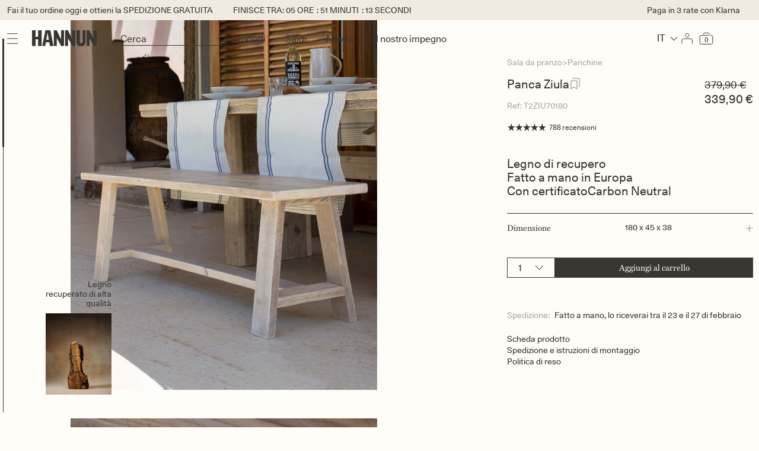

--- FILE ---
content_type: text/javascript
request_url: https://hannun.com/cdn/shop/t/438/assets/modules.js?v=69816293001016676941765453344
body_size: -195
content:
class EstimateShippingDate{constructor(){}calculateShipping(hasStock,productionDays,isoCode="ES"){let prodDays=productionDays;hasStock>0?prodDays=0:(!productionDays||productionDays<=0||isNaN(productionDays))&&(prodDays=15);const shippingDays=isoCode==="ES"?2:3,totalWorkingDays=prodDays+2+shippingDays,currentDate=new Date,estimatedDeliveryDate=this.addWorkingDays(currentDate,totalWorkingDays);let finalDeliveryDate=new Date(estimatedDeliveryDate);finalDeliveryDate.getDay()===5&&finalDeliveryDate.setDate(finalDeliveryDate.getDate()+3);const weekStart=this.getWeekStart(finalDeliveryDate),weekEnd=this.getWeekEnd(finalDeliveryDate),startDateFormatted=`${weekStart.getDate().toString().padStart(2,"0")}/${(weekStart.getMonth()+1).toString().padStart(2,"0")}`,endDateFormatted=`${weekEnd.getDate().toString().padStart(2,"0")}/${(weekEnd.getMonth()+1).toString().padStart(2,"0")}`;return{result:`${startDateFormatted} - ${endDateFormatted}`,weekStart,weekEnd}}addWorkingDays(startDate,daysToAdd){const result=new Date(startDate);let addedDays=0;for(;addedDays<daysToAdd;)result.setDate(result.getDate()+1),result.getDay()!==0&&result.getDay()!==6&&addedDays++;return result}getWeekStart(date){const result=new Date(date),dayOfWeek=result.getDay(),daysToMonday=dayOfWeek===0?-6:1-dayOfWeek;return result.setDate(result.getDate()+daysToMonday),result}getWeekEnd(date){const result=new Date(date),dayOfWeek=result.getDay(),daysToFriday=dayOfWeek===0?-2:5-dayOfWeek;return result.setDate(result.getDate()+daysToFriday),result}}
//# sourceMappingURL=/cdn/shop/t/438/assets/modules.js.map?v=69816293001016676941765453344


--- FILE ---
content_type: image/svg+xml
request_url: https://hannun.com/cdn/shop/files/Klarna_Logo_black_1.svg?v=1733804902&width=1920
body_size: 436
content:
<svg xmlns="http://www.w3.org/2000/svg" fill="none" viewBox="0 0 57 13" height="13" width="57">
<g clip-path="url(#clip0_2331_77744)">
<path fill="#3A3631" d="M55.3774 9.63281C54.4839 9.63281 53.7539 10.3786 53.7539 11.2916C53.7539 12.2045 54.4839 12.9503 55.3774 12.9503C56.271 12.9503 57.001 12.2045 57.001 11.2916C57.001 10.3658 56.271 9.63281 55.3774 9.63281Z"></path>
<path fill="#3A3631" d="M29.3617 5.07996V3.93555H26.7188V12.7565H29.3743V8.64178C29.3743 7.25305 30.8468 6.50726 31.8662 6.50726C31.8788 6.50726 31.8914 6.50726 31.8914 6.50726V3.93555C30.8468 3.93555 29.8777 4.39845 29.3617 5.07996Z"></path>
<path fill="#3A3631" d="M54.6219 4.19206C54.6219 4.06348 54.5338 3.98633 54.3954 3.98633H54.1562V4.65497H54.2695V4.41066H54.3954L54.4961 4.65497H54.6219L54.5086 4.38494C54.5842 4.34637 54.6219 4.28207 54.6219 4.19206ZM54.3954 4.29493H54.2695V4.0892H54.3954C54.4709 4.0892 54.5086 4.12777 54.5086 4.19206C54.5086 4.25636 54.4835 4.29493 54.3954 4.29493Z"></path>
<path fill="#3A3631" d="M54.3589 3.7041C54.0191 3.7041 53.7422 3.98699 53.7422 4.33417C53.7548 4.68135 54.0191 4.96424 54.3589 4.96424C54.6987 4.96424 54.9756 4.68135 54.9756 4.33417C54.9756 3.98699 54.6987 3.7041 54.3589 3.7041ZM54.3589 4.84851C54.082 4.84851 53.868 4.61706 53.868 4.33417C53.868 4.05128 54.0946 3.81983 54.3589 3.81983C54.6358 3.81983 54.8497 4.05128 54.8497 4.33417C54.8497 4.61706 54.6232 4.84851 54.3589 4.84851Z"></path>
<path fill="#3A3631" d="M50.0375 3.93572V4.5015C49.3075 3.98715 48.4265 3.69141 47.47 3.69141C44.9529 3.69141 42.9141 5.77449 42.9141 8.3462C42.9141 10.9179 44.9529 13.001 47.47 13.001C48.4265 13.001 49.3075 12.7053 50.0375 12.1909V12.7567H52.6175V3.93572H50.0375ZM47.684 10.6093C46.3877 10.6093 45.3431 9.59348 45.3431 8.3462C45.3431 7.09892 46.3877 6.0831 47.684 6.0831C48.9803 6.0831 50.0249 7.09892 50.0249 8.3462C50.0375 9.59348 48.9803 10.6093 47.684 10.6093Z"></path>
<path fill="#3A3631" d="M38.3333 3.69141C37.3012 3.69141 36.3196 4.01287 35.6651 4.92583V3.93572H33.0977V12.7567H35.7029V8.12761C35.7029 6.79032 36.5839 6.13453 37.641 6.13453C38.7737 6.13453 39.4282 6.82889 39.4282 8.11475V12.7695H42.0082V7.15036C42.0082 5.09299 40.4099 3.69141 38.3333 3.69141Z"></path>
<path fill="#3A3631" d="M22.7797 3.93572V4.5015C22.0497 3.98715 21.1687 3.69141 20.2122 3.69141C17.6951 3.69141 15.6562 5.77449 15.6562 8.3462C15.6562 10.9179 17.6951 13.001 20.2122 13.001C21.1687 13.001 22.0497 12.7053 22.7797 12.1909V12.7567H25.3597V3.93572H22.7797ZM20.4262 10.6093C19.1299 10.6093 18.0853 9.59348 18.0853 8.3462C18.0853 7.09892 19.1299 6.0831 20.4262 6.0831C21.7225 6.0831 22.7671 7.09892 22.7671 8.3462C22.7671 9.59348 21.7225 10.6093 20.4262 10.6093Z"></path>
<path fill="#3A3631" d="M14.6004 0H11.8945V12.7557H14.6004V0Z"></path>
<path fill="#3A3631" d="M10.0275 0H7.22096C7.22096 2.35312 6.16377 4.50049 4.32628 5.91494L3.21875 6.7636L7.52301 12.7557H11.0596L7.0951 7.23937C8.97035 5.3363 10.0275 2.76459 10.0275 0Z"></path>
<path fill="#3A3631" d="M2.86951 0H0V12.7557H2.86951V0Z"></path>
</g>
<defs>
<clipPath id="clip0_2331_77744">
<rect fill="white" height="13" width="57"></rect>
</clipPath>
</defs>
</svg>
